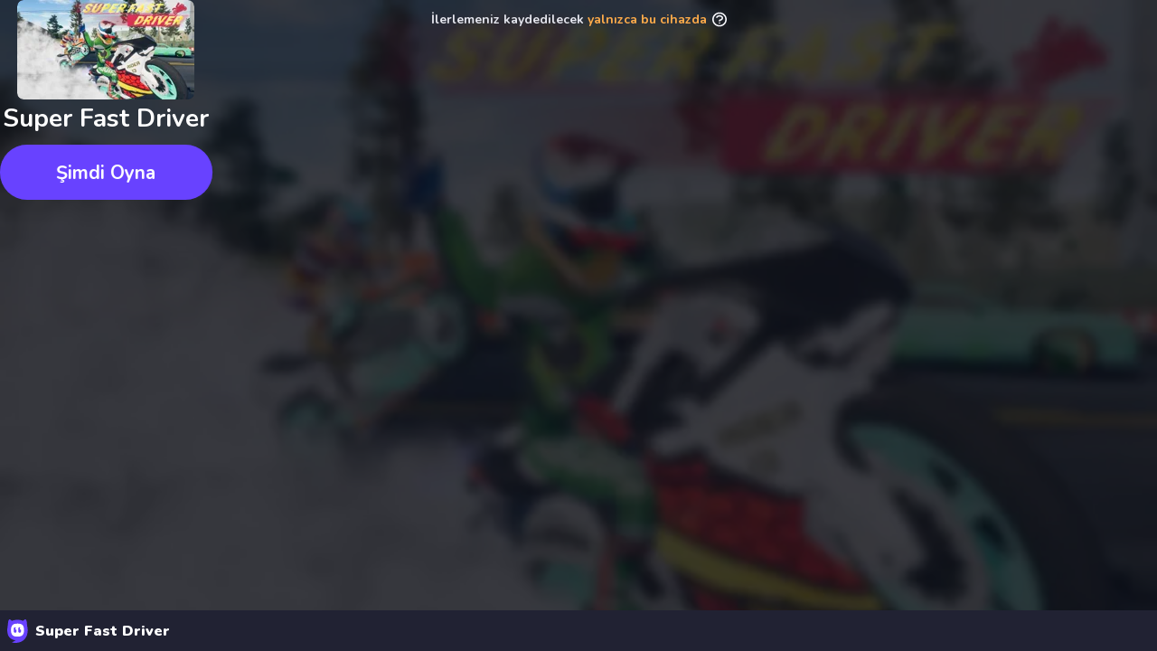

--- FILE ---
content_type: application/javascript
request_url: https://mafvertizing.crazygames.com/prebid.js
body_size: -168
content:
(function () {
  const e = document.createElement('div');
  e.id = 'AZJUSpftxLwH';
  e.style.display = 'none';
  document.body.appendChild(e);
})();


--- FILE ---
content_type: application/javascript
request_url: https://builds.crazygames.com/gameframe/v1/static/js/1763043426775/6687.30803dc9.js
body_size: 4851
content:

!function(){try{var e="undefined"!=typeof window?window:"undefined"!=typeof global?global:"undefined"!=typeof globalThis?globalThis:"undefined"!=typeof self?self:{},n=(new e.Error).stack;n&&(e._sentryDebugIds=e._sentryDebugIds||{},e._sentryDebugIds[n]="efcae0e4-4b03-519e-9796-b74de221b58a")}catch(e){}}();
try{let e="undefined"!=typeof window?window:"undefined"!=typeof global?global:"undefined"!=typeof globalThis?globalThis:"undefined"!=typeof self?self:{},a=(new e.Error).stack;a&&(e._sentryDebugIds=e._sentryDebugIds||{},e._sentryDebugIds[a]="3dd7dcee-783d-4ced-962d-bdfae71518ff",e._sentryDebugIdIdentifier="sentry-dbid-3dd7dcee-783d-4ced-962d-bdfae71518ff")}catch(e){}{let e="undefined"!==typeof window?window:"undefined"!==typeof global?global:"undefined"!==typeof globalThis?globalThis:"undefined"!==typeof self?self:{};e._sentryModuleMetadata=e._sentryModuleMetadata||{},e._sentryModuleMetadata[(new e.Error).stack]=Object.assign({},e._sentryModuleMetadata[(new e.Error).stack],{"_sentryBundlerPluginAppKey:crazygames-gameframe":!0})}(self.webpackChunk_crazygames_gameframe=self.webpackChunk_crazygames_gameframe||[]).push([[6687],{6687:e=>{e.exports={messages:JSON.parse('{"adBlockPopup.acceptAction":["Beyaz listeye ekledim"],"adBlockPopup.body":["Reklam engelleyiciniz etkin, bu nedenle \xf6d\xfcl alamayabilirsiniz. L\xfctfen reklam engelleyicinizi devre d\u0131\u015f\u0131 b\u0131rak\u0131n veya \xf6d\xfcl\xfcn\xfcz\xfc ald\u0131\u011f\u0131n\u0131zdan emin olmak i\xe7in CrazyGames\'i beyaz listeye ekleyin, ard\u0131ndan sayfay\u0131 yenileyin."],"adBlockPopup.ignoreAction":["\xd6d\xfcl\xfc g\xf6rmezden gel"],"adBlockPopup.title":["Reklam engelleyici alg\u0131land\u0131"],"aps.info.base":["\u0130lerlemeniz kaydedilecek ",["highlight"]],"aps.info.base.enabled":["hesab\u0131n\u0131zda"],"aps.info.base.local":["yaln\u0131zca bu cihazda"],"aps.info.ingame":["\u0130lerlemenizi ",["highlight"]," ile kaydedin"],"aps.info.ingame.highlight":["oyun i\xe7i hesap"],"aps.info.loginPrompt":["\u0130lerlemenizi kaybetmeyin!"],"aps.info.loginPrompt.close":["Kapal\u0131"],"aps.info.loginPrompt.cta":["Giri\u015f yapmak"],"aps.newTab.primaryButton":["Ana sayfaya geri d\xf6n"],"aps.newTab.secondaryButton":["Burada oyna"],"aps.newTab.text":["\u0130lerlemenizi kaybetmedi\u011finizden emin olmak i\xe7in bu oyunu kapatt\u0131k. Bunun yerine bu sekmede devam etmek i\xe7in ",["secondaryButton"],"\'u t\u0131klay\u0131n"],"aps.newTab.title":["Bu oyun zaten ba\u015fka bir sekmede a\xe7\u0131k."],"aps.notLoaded.continue":["\xc7evrimd\u0131\u015f\u0131 devam et"],"aps.notLoaded.reload":["Oyunu yeniden y\xfckle"],"aps.notLoaded.text":["Oops, sizinle ba\u011flant\u0131 kurmakta sorun ya\u015f\u0131yoruz. Kaydetti\u011finiz her ilerleme kaybolacakt\u0131r. Sorunu \xe7\xf6zmek i\xe7in oyunu yeniden y\xfcklemeyi deneyin."],"aps.notLoaded.textIosSafari":["Birden fazla CrazyGames sekmesi a\xe7\u0131ksa l\xfctfen bunlar\u0131 kapat\u0131n."],"aps.notLoaded.title":["Ba\u011flant\u0131 sorunlar\u0131"],"aps.reload.text":["\u0130lerleme kaydetmeyi etkinle\u015ftirmek i\xe7in oyunu \u015fimdi yeniden y\xfckleyin. Her zaman ",["highlight"]," yapt\u0131\u011f\u0131n\u0131zdan emin olun, aksi takdirde ilerlemenizi kaybedersiniz."],"aps.reload.textHighlight":["Oynamadan \xf6nce giri\u015f yap\u0131n"],"aps.reload.title":["Oyunu yeniden y\xfckle"],"aps.splash.loginPrompt":["\u0130lerlemeniz kaydedilmeyecek!"],"aps.splash.loginPrompt.cta":["\u015eimdi giri\u015f yap\u0131n"],"aps.tooltip.account.body":["\u015eu anda CrazyGames\'te oturum a\xe7m\u0131\u015f olsan\u0131z bile, ilerlemenizi g\xfcvence alt\u0131na almak i\xe7in bu oyunda bir hesap olu\u015fturmal\u0131s\u0131n\u0131z. Oyun geli\u015ftiricisi, ilerlemenizin s\xf6z konusu \xf6zel oyun hesab\u0131nda g\xfcvenli bir \u015fekilde saklanmas\u0131ndan sorumludur."],"aps.tooltip.account.title":["\u0130lerlemenizi oyun i\xe7i bir hesapla kaydedin"],"aps.tooltip.button":["Anlad\u0131m!"],"aps.tooltip.crazyAccount.body":["\u015eu anda CrazyGames hesab\u0131n\u0131zda oturum a\xe7m\u0131\u015f durumdas\u0131n\u0131z; bu, siz oynad\u0131k\xe7a ilerlemenizin o hesaba kaydedilece\u011fi anlam\u0131na gelir. Oynamadan \xf6nce CrazyGames\'e giri\u015f yapmak, oyununuza herhangi bir cihazda devam etmenin rahatl\u0131\u011f\u0131n\u0131 sa\u011flar."],"aps.tooltip.crazyAccount.title":["\u0130lerlemeniz CrazyGames hesab\u0131n\u0131za kaydedilecek"],"aps.tooltip.locally.body":["Bu oyun, ilerlemenizi CrazyGames hesab\u0131n\u0131zda de\u011fil, yaln\u0131zca kulland\u0131\u011f\u0131n\u0131z cihazda yerel olarak saklar. Taray\u0131c\u0131 verileriniz temizlenirse ilerlemenizi kal\u0131c\u0131 olarak kaybedersiniz."],"aps.tooltip.locally.title":["\u0130lerlemeniz yerel olarak kaydedilecek"],"aps.userWasLogged.ignore":["G\xf6rmezden gel"],"aps.userWasLogged.login":["Giri\u015f yap"],"aps.userWasLogged.text":["G\xf6r\xfcn\xfc\u015fe g\xf6re art\u0131k oturumunuz a\xe7\u0131k de\u011fil. \u0130lerlemenizi CrazyGames hesab\u0131n\u0131zda kaydetmek i\xe7in tekrar oturum a\xe7t\u0131\u011f\u0131n\u0131zdan emin olun."],"aps.userWasLogged.title":["\u0130lerlemenizi kaybetmeyin!"],"aps.versionConflict.primaryButton":["Kaydedilen ilerlemeyi yeniden y\xfckle"],"aps.versionConflict.secondaryButton":["Kaydedilen ilerlemenin \xfczerine yaz"],"aps.versionConflict.text":["Buradaki oyun ilerlemeniz kay\u0131tl\u0131 ilerlemenizle e\u015fle\u015fmiyor. Oyun ba\u015fka bir yerde a\xe7\u0131k olabilir. Oynamaya devam ederseniz ilerlemenizi kaybedebilirsiniz."],"aps.versionConflict.title":["\xc7ak\u0131\u015fan oyun ilerlemesi"],"banner.advertisement":["Reklam"],"banner.continue":["Devam edin!"],"banner.continueIn":[["time"]," i\xe7inde devam edin!"],"batteryWarning.info.text":["Pil d\xfc\u015f\xfck - Daha iyi performans i\xe7in cihaz\u0131n\u0131z\u0131 \u015farj edin"],"buttons.back":["Geri"],"buttons.cancel":["\u0130ptal"],"buttons.clickHere":["buraya t\u0131klay\u0131n"],"buttons.downloadNow":["\u015eimdi \u0130ndir"],"buttons.ok":["Tamam"],"buttons.playHereEmbedded":["Burada oyna"],"buttons.playNow":["\u015eimdi oyna"],"buttons.playOnComet":["Comet\'te Oyna"],"buttons.playOnCrazygamesEmbedded":["\u0130lerlemenizi kaydetmek i\xe7in CrazyGames\'te oynay\u0131n"],"buttons.playWithFriends":["Arkada\u015flarla oyna"],"common.privacy":["gizlilik politikas\u0131"],"common.rotateScreen":["Ekran\u0131n\u0131z\u0131 d\xf6nd\xfcr\xfcn"],"dayAgo":[["value"]," g\xfcn \xf6nce"],"daysAgo":[["value"]," g\xfcn \xf6nce"],"dislikeFeedback.action":["Bize nedenini s\xf6yle"],"dislikeFeedback.title":["Bu oyunu be\u011fenmedin mi?"],"error.adsTxt.instructions":["L\xfctfen ads.txt dosyan\u0131za a\u015fa\u011f\u0131daki sat\u0131rlar\u0131 ekleyin"],"error.adsTxt.leaveMessage":[["gameName"]," oyununu CrazyGames.com\'da oynayarak oyunu t\xfcm \xf6zellikleri ile deneyimleyin."],"error.adsTxt.notifyUs":["Bu i\u015flemi tamamlad\u0131\u011f\u0131n\u0131zda, bize ",["email"]," adresine bir e-posta g\xf6nderin. Size e-posta yoluyla bir Google formu g\xf6nderdiysek, l\xfctfen onu da doldurun."],"error.adsTxt.title":["Bu oyunu web sitenize yerle\u015ftirmek"],"error.adsTxt.webmasterCall":["Web y\xf6neticileri, bu mesajdan kurtulmak i\xe7in ",["link"]," adresine bak\u0131n."],"error.alternative.stillWantToPlay":["Hala ",["gameName"]," oynamak istiyor musun? ",["link"]],"error.blockedCountry.errorMessage":["Bu oyun \xfclkenizde mevcut de\u011fil."],"error.blockedCountry.messageWithAlternatives":["Bu oyun \xfclkenizde mevcut de\u011fil. Yeni bir oyun deneyelim!"],"error.deleted.gameNotAvailable":["Uuups \ud83d\ude1e\ud83d\ude1e\ud83d\ude22! ",["gameName"]," art\u0131k mevcut de\u011fil."],"error.embeddingDisallowed.leaveMessage":["Uuups \ud83d\ude1e\ud83d\ude1e\ud83d\ude22! ",["gameName"]," oyununun bu versiyonu yaln\u0131zca CrazyGames.com\'da oynanabilir"],"error.fullscreen.blockedOnSite":["Uuups \ud83d\ude1e\ud83d\ude1e\ud83d\ude22! Bu sitede tam ekran \xe7al\u0131\u015fm\u0131yor. ",["gameName"]," oyununu tam ekranda oynamak i\xe7in CrazyGames.com adresine gidin."],"error.generic.linkCopied":["Ba\u011flant\u0131 Kopyaland\u0131"],"error.generic.mainTitle":["Hay\u0131r!"],"error.generic.orCloseAndBack":["veya kapat ve geri d\xf6n"],"error.generic.playOnCrazy":[["gameName"]," oyununu CrazyGames\'te oyna"],"error.generic.playOurOtherCatGames":["Di\u011fer ",["category"]," oyunlar\u0131m\u0131z\u0131 CrazyGames\'te oynay\u0131n \xbb"],"error.noActiveBuild":["Bu oyunu y\xfcklemede sorun ya\u015f\u0131yoruz."],"error.noReferrer.leaveMessage":["Uuups \ud83d\ude1e\ud83d\ude1e\ud83d\ude22! Bu sayfay\u0131 yanl\u0131\u015f bir ba\u011flamda g\xf6r\xfcyorsunuz. Oyunlar\u0131m\u0131z yaln\u0131zca do\u011fru \u015fekilde iframe edildi\u011finde \xe7al\u0131\u015f\u0131r. Web y\xf6neticileri, bunu d\xfczeltmek i\xe7in CrazyGames ile ileti\u015fime ge\xe7in (kod: no-referrer)"],"error.sandbox.copyAndPasteLink":["A\u015fa\u011f\u0131daki ba\u011flant\u0131y\u0131 kopyalay\u0131p adres \xe7ubu\u011funuza yap\u0131\u015ft\u0131r\u0131n:"],"error.sandbox.siteBlockingFeatures":["Uuups \ud83d\ude1e\ud83d\ude1e\ud83d\ude22! Bu site baz\u0131 \xf6zellikleri engelliyor. ",["gameName"]," oynamak i\xe7in CrazyGames.com\'a gidin."],"error.unavailable.errorMessage":["Uuups \ud83d\ude1e\ud83d\ude1e\ud83d\ude22! ",["gameName"]," ge\xe7ici olarak kullan\u0131lam\u0131yor. \xdczerinde \xe7al\u0131\u015f\u0131yoruz, yak\u0131nda tekrar kontrol edin."],"error.unavailable.messageWithAlternatives":[["gameName"]," art\u0131k mevcut de\u011fil. Yeni bir oyun deneyelim!"],"error.unity.browserNotSupported":["Oooops \ud83d\ude1e\ud83d\ude1e\ud83d\ude22! Taray\u0131c\u0131n\u0131z ",["gameName"]," oyununu desteklemiyor. Chrome veya Firefox\'un en son s\xfcr\xfcm\xfcn\xfc kullanman\u0131z\u0131 \xf6neririz."],"error.unity.browserWithoutWebGL":["Bir \u015feyler ters gitti. D\xfczeltmek i\xe7in taray\u0131c\u0131n\u0131z\u0131 yeniden ba\u015flat\u0131n. Yeniden ba\u015flatma sorunu \xe7\xf6zmediyse, ",["link"],"\'i takip ederek WebGL\'yi etkinle\u015ftirdi\u011finizden emin olun."],"error.unity.browserWithoutWebGLLinkLabel":["bu ad\u0131mlar"],"error.unity.crashed.button":["Oyunu yeniden y\xfckle"],"error.unity.crashed.text":["Oyun bir hatayla kar\u015f\u0131la\u015fm\u0131\u015f gibi g\xf6r\xfcn\xfcyor! Oynamaya devam etmek i\xe7in l\xfctfen oyunu yeniden y\xfckleyin."],"error.unity.crashed.title":["Eyvah..."],"externalProviderPopup.button":["Pekala, hadi oynayal\u0131m!"],"externalProviderPopup.message":[["gameName"]," taraf\u0131m\u0131z d\u0131\u015f\u0131nda bir sa\u011flay\u0131c\u0131 taraf\u0131ndan y\xf6netiliyor. Oyun i\xe7i i\xe7erik, teknik sorunlar (ilerlemeleri kaydetme gibi) ve oyununuzu kesintiye u\u011fratabilecek reklamlar \xfczerinde kontrol\xfcm\xfcz olamad\u0131\u011f\u0131 i\xe7in sorumluluk alamamaktay\u0131z."],"externalProviderPopup.title":["Oyun deneyimi hakk\u0131nda bildirim"],"footerMenu.embeddedTitle":[["link"]," \xfczerinde daha fazla oyun"],"footerMenu.hideThisBar":["Bu \xe7ubu\u011fu gizle"],"footerMenu.pressEscKey":["Tam ekrandan \xe7\u0131kmak i\xe7in ESC\'ye bas\u0131n"],"fullScreenErrorModal.button":["Oyuna geri d\xf6n"],"fullScreenErrorModal.text":["Ne yaz\u0131k ki, tam ekran pencere modundayken (F11) tam ekran \xe7al\u0131\u015fm\u0131yor. L\xfctfen F11\'e basarak \xe7\u0131k\u0131n ve tekrar deneyin."],"fullScreenErrorModal.title":["Tam ekran yapmak ister misin?"],"gameControls.keyboard":["Klavye"],"gameControls.mouse":["Fare"],"general.crazygamesdotcom":["CrazyGames.com"],"hourAgo":[["value"]," saat \xf6nce"],"hoursAgo":[["value"]," saat \xf6nce"],"inviteFriends.footer.button":["Arkada\u015flar\u0131n\u0131z\u0131 davet edin"],"inviteFriends.footer.buttonTooltip":["Ayn\u0131 oyunda birlikte oynay\u0131n"],"inviteFriends.footer.buttonTooltip.inactive":["Arkada\u015flar\u0131n\u0131z\u0131 davet etmek i\xe7in lobiye girin!"],"linkAccountModal.no":["Hay\u0131r, te\u015fekk\xfcrler"],"linkAccountModal.text":["CrazyGames hesab\u0131n\u0131z\u0131 mevcut ",["gameName"]," hesab\u0131n\u0131za ba\u011flarsan\u0131z, oyunu oynad\u0131\u011f\u0131n\u0131z di\u011fer cihazlarda an\u0131nda oyuna giri\u015f yapm\u0131\u015f olursunuz."],"linkAccountModal.title":["CrazyGames hesab\u0131n\u0131 ba\u011fla"],"linkAccountModal.yes":["Hesaplar\u0131 ba\u011fla"],"loader.gdprNotice":["\u201c\u015e\u0130MD\u0130 OYNA \u201cya t\u0131klayarak ",["privacyLink"]," ve ",["termsLink"]," sayfalar\u0131m\u0131z\u0131 okudu\u011funuzu, anlad\u0131\u011f\u0131n\u0131z\u0131 ve onaylad\u0131\u011f\u0131n\u0131z\u0131 kabul etmi\u015f olursunuz. Bu web sitesinin verilerinizi ortaklar\u0131yla payla\u015farak hedefli reklamlar kulland\u0131\u011f\u0131na dikkat edin."],"loader.gdprTerms":["hizmet \u015fartlar\u0131"],"loadingBarScreen.almostThere":["NEREDEYSE TAMAM..."],"loadingBarScreen.loading":["Y\xdcKLEN\u0130YOR"],"loadingBarScreen.message1":["Neredeyse tamam\u2026"],"loadingBarScreen.message2":["Varl\u0131klar y\xfckleniyor\u2026"],"loadingBarScreen.message3":["Dosyalar a\xe7\u0131l\u0131yor\u2026"],"loadingBarScreen.message4":["Kod ayr\u0131\u015ft\u0131r\u0131l\u0131yor\u2026"],"loadingBarScreen.message5":["Kullan\u0131c\u0131 aray\xfcz\xfc olu\u015fturuluyor\u2026"],"loadingBarScreen.message6":["Bir \u015feyler yap\u0131yorum\u2026"],"loadingBarScreen.message7":["Hala bir \u015feyler yap\u0131yorum\u2026"],"loadingBarScreen.message8":["Oyun haz\u0131rlan\u0131yor\u2026"],"minuteAgo":[["value"]," dakika \xf6nce"],"minutesAgo":[["value"]," dakika \xf6nce"],"mobileTopBar.exitBtn":["\xc7\u0131k\u0131\u015f"],"mobileTopBar.inviteBtn":["Davet edin"],"modal.comet.content":["\xd6zel oyun! Perplexity\'nin yapay zeka destekli taray\u0131c\u0131s\u0131 Comet\'te oynay\u0131n"],"modal.comet.download":["Comet\'i edinin"],"multiplayer.findMultiplayerMode":["\xc7ok oyunculu bir mod bulun"],"multiplayer.invites.instructions":["Davetleri etkinle\u015ftirmek i\xe7in oyundaki \xc7ok Oyunculu Moduna gidin. Do\u011fru yere geldi\u011finizde Davet butonu yanacakt\u0131r."],"multiplayer.startNewGame.button":["Hadi gidelim"],"multiplayer.startNewGame.text":["Arkada\u015flar\u0131n\u0131zla oynamaya haz\u0131r m\u0131s\u0131n\u0131z? \xc7ok oyunculu modda yeni bir oyuna ba\u015flamak mevcut oyununuzu sonland\u0131racakt\u0131r."],"multiplayer.startNewGame.title":["Yeni oyuna ba\u015fla?"],"noRewarded.modal.almostComplete":["neredeyse tamamland\u0131"],"noRewarded.modal.button":["Oynamaya devam et"],"noRewarded.modal.completeGender":["\xd6d\xfcl\xfcn\xfcz\xfc almak i\xe7in profilinizi tamamlay\u0131n"],"noRewarded.modal.completeGender.question":["Cinsiyetiniz nedir?"],"noRewarded.modal.completeProfile":["Tam profil"],"noRewarded.modal.followTikTok":["CrazyGames\'i takip edin"],"noRewarded.modal.gender.default":["Cinsiyet"],"noRewarded.modal.gender.female":["Di\u015fi"],"noRewarded.modal.gender.male":["Erkek"],"noRewarded.modal.gender.other":["Di\u011fer"],"noRewarded.modal.gotoAppStore":["App Store\'a git"],"noRewarded.modal.gotoPlayStore":["Play Store\'a git"],"noRewarded.modal.ignoreReward":["\xd6d\xfcl\xfc g\xf6rmezden gel"],"noRewarded.modal.inviteYourFriends":["Arkada\u015flar\u0131n\u0131z\u0131 davet edin"],"noRewarded.modal.login":["\u0130lerlemenizi kaydetmek i\xe7in giri\u015f yap\u0131n"],"noRewarded.modal.loginBtn":["Giri\u015f yapmak"],"noRewarded.modal.loginNowButton":["\u015eimdi giri\u015f yap\u0131n"],"noRewarded.modal.onMobile":["mobilde"],"noRewarded.modal.playMobile":["2000\'den fazla oyunu ",["onMobile"]," oynay\u0131n, kurulum gerekmez"],"noRewarded.modal.playOnMobile":["Mobilde oyna"],"noRewarded.modal.playOnline":[["yourFriends"]," 100\'den fazla oyunu \xe7evrimi\xe7i oynay\u0131n"],"noRewarded.modal.register":["\xd6d\xfcl\xfcn\xfcz\xfc almak i\xe7in <0>\xfccretsiz kaydolun</0>"],"noRewarded.modal.submit":["G\xf6ndermek"],"noRewarded.modal.title":["Bu reklams\u0131z \xf6d\xfcl\xfcn tad\u0131n\u0131 \xe7\u0131kar\u0131n!"],"noRewarded.modal.underBtn":["Devam etmek i\xe7in ENTER veya BO\u015eLUK tu\u015funa bas\u0131n"],"noRewarded.modal.yourFriends":["arkada\u015flar\u0131n"],"noRewarded.modal.yourProfile":["Profiliniz ",["almostComplete"],"!"],"noRewarded.modal.ziggyPlayStore":["\xdccretsiz CrazyGames uygulamas\u0131n\u0131 y\xfckleyin"],"noRewarded.modal.ziggyTiktok":[["tiktok"],"\'ta CrazyGames hesab\u0131n\u0131 takip edin"],"playnow.button.fullscreen":["Tam ekrana gitmek"],"playnow.subtext.fullscreen":["Tam ekrandan \xe7\u0131kmak i\xe7in ESC tu\u015funa bas\u0131n"],"playnow.title.fullscreen":["Bu oyunu tam ekran oyna"],"popper.signInToFavourite":["Favorilere eklemek i\xe7in oturum a\xe7\u0131n"],"progressSyncIndicator.error.title":["\u0130lerleme kaydedilirken hata olu\u015ftu. \u0130nternet ba\u011flant\u0131n\u0131z\u0131 kontrol edin veya sayfay\u0131 yeniden y\xfckleyin."],"progressSyncIndicator.lastProgressLoad":["Son kay\u0131t y\xfcklendi (",["time"],")"],"progressSyncIndicator.lastProgressSave":["Son ilerleme kaydedildi"],"progressSyncIndicator.loadNotStarted":["\u0130lerleme y\xfcklemesi hen\xfcz ba\u015flamad\u0131"],"progressSyncIndicator.loading":["Y\xfckleniyor..."],"progressSyncIndicator.noProgress":["Bu oyunun hen\xfcz bir kayd\u0131 yok"],"progressSyncIndicator.noUser":["\u0130lerlemenizi hesab\u0131n\u0131za kaydetmek i\xe7in giri\u015f yap\u0131n."],"progressSyncIndicator.progressSaved":["\u0130lerleme kaydedildi"],"progressSyncIndicator.saving":["\u0130lerleme kaydediliyor..."],"progressSyncIndicator.warning.title":["\u0130lerleme kaydedilirken hata olu\u015ftu. Tekrar deneniyor."],"qrMobileModal.availableAll":["iPad\'lerde, iPhone\'larda ve t\xfcm Android cihazlarda kullan\u0131labilir."],"qrMobileModal.availableAndroid":["T\xfcm Android cihazlarda mevcuttur."],"qrMobileModal.availableIOS":["iPad\'lerde ve iPhone\'larda mevcuttur."],"qrMobileModal.subtitle":["Bu QR kodunu tarayarak telefonunuzda veya tabletinizde ",["gameTitle"]," oynay\u0131n!"],"qrMobileModal.title":["Telefonunuzda veya tabletinizde devam edin!"],"secondAgo":[["value"]," saniye \xf6nce"],"secondsAgo":[["value"]," saniye \xf6nce"],"subtext.play.external":["\u015eimdi oyna\'ya t\u0131klad\u0131\u011f\u0131n\u0131zda bu oyun yeni bir pencere a\xe7acakt\u0131r. CrazyGames\'e geri d\xf6nmek i\xe7in kapat\u0131n."],"tooltip.QRPlayOnMobile":["Mobil cihazda oyna"],"tooltip.addToFavorite":["Favorilere ekle"],"tooltip.dislike":["Be\u011fenme"],"tooltip.exitFullScreen":["Tam Ekrandan \xc7\u0131k"],"tooltip.feedback":["Geri bildirim"],"tooltip.fullScreen":["Tam ekran"],"tooltip.gameControls":["Oyun kontrollerini g\xf6ster"],"tooltip.like":["Be\u011fen"],"tooltip.removeFromFavorite":["Favorilerden kald\u0131r"],"tooltip.share":["tooltip.share"],"tooltip.theatreMode":["Tiyatro Modu"],"videoAd.continue":["Devam edin"],"videoAd.continuePlayingAfterAd":["Reklamdan sonra oynatmaya devam edin ",["skipInSeconds"]],"videoAd.mute":["Reklam\u0131 susturun"],"videoAd.reward.skipCounter":["\xd6d\xfcl\xfcn\xfcz\xfc ",["skipInSeconds"]," i\xe7inde al\u0131n"],"videoAd.reward.youCanSkip":["\xd6d\xfcl kazan\u0131ld\u0131!"],"videoAd.skip":["Reklam\u0131 Atla"],"videoAd.skipCounter":["Reklam\u0131 ",["skipInSeconds"]," i\xe7inde atlayabilirsiniz"],"videoAd.unmute":["Reklam\u0131n Sesini A\xe7"],"videoAd.youCanSkip":["Art\u0131k reklam\u0131 atlayabilirsiniz"]}')}}}]);
//# debugId=efcae0e4-4b03-519e-9796-b74de221b58a


--- FILE ---
content_type: application/javascript; charset=utf-8
request_url: https://fundingchoicesmessages.google.com/f/AGSKWxXhykkCgHEP3oA5hWUm3l4l34IA1cr7F5k8Ez-NXoM5u5biOUEG8kVDs2XAGkBl1SuDMmjlOcOIy_rUWysyJAsua86jEXeLWa8ApY0gM4E6i80JfSvaMK5s5SMQdVn_iWbJ2Zgkxc24L6pgoC_IETUEff5jHH2m56wcJXuvEImKM5tV2K8s_-AZU2ra/_/ad_ttb./ad_detect./ads/design-/admarubanners./ads.css
body_size: -1289
content:
window['ea548963-2369-4b28-aa1f-e1a3e549ecf2'] = true;

--- FILE ---
content_type: application/javascript
request_url: https://builds.crazygames.com/gameframe/v1/static/js/1763043426775/8000.7435e0c0.js
body_size: 2803
content:

!function(){try{var e="undefined"!=typeof window?window:"undefined"!=typeof global?global:"undefined"!=typeof globalThis?globalThis:"undefined"!=typeof self?self:{},n=(new e.Error).stack;n&&(e._sentryDebugIds=e._sentryDebugIds||{},e._sentryDebugIds[n]="f2be4ed9-903e-5bcb-8d1f-da529d829d52")}catch(e){}}();
try{let e="undefined"!=typeof window?window:"undefined"!=typeof global?global:"undefined"!=typeof globalThis?globalThis:"undefined"!=typeof self?self:{},t=(new e.Error).stack;t&&(e._sentryDebugIds=e._sentryDebugIds||{},e._sentryDebugIds[t]="0e28906a-c187-41af-9860-76161a565762",e._sentryDebugIdIdentifier="sentry-dbid-0e28906a-c187-41af-9860-76161a565762")}catch(e){}{let e="undefined"!==typeof window?window:"undefined"!==typeof global?global:"undefined"!==typeof globalThis?globalThis:"undefined"!==typeof self?self:{};e._sentryModuleMetadata=e._sentryModuleMetadata||{},e._sentryModuleMetadata[(new e.Error).stack]=Object.assign({},e._sentryModuleMetadata[(new e.Error).stack],{"_sentryBundlerPluginAppKey:crazygames-gameframe":!0})}(self.webpackChunk_crazygames_gameframe=self.webpackChunk_crazygames_gameframe||[]).push([[8e3],{8e3:(e,t,n)=>{n.r(t),n.d(t,{default:()=>Z});var i=n(5043),o=n(3538),s=n(8073),l=n(3699),a=n(9379),r=n(4535),d=n(1517),c=n(8122),h=n(579);const g=i.memo(e=>(0,h.jsx)(c.A,(0,a.A)((0,a.A)({},e),{},{width:"20",height:"20",viewBox:"0 0 20 20",children:(0,h.jsx)("path",{fillRule:"evenodd",clipRule:"evenodd",d:"M10 2C5.58172 2 2 5.58172 2 10C2 14.4183 5.58172 18 10 18C14.4183 18 18 14.4183 18 10C18 5.58172 14.4183 2 10 2ZM0 10C0 4.47715 4.47715 0 10 0C15.5228 0 20 4.47715 20 10C20 15.5228 15.5228 20 10 20C4.47715 20 0 15.5228 0 10ZM10.0001 6C8.52833 6 7.47159 6.70623 7.13224 7.4263C6.89681 7.92589 6.30095 8.14002 5.80136 7.90458C5.30178 7.66914 5.08764 7.07329 5.32308 6.5737C6.08197 4.96338 7.98852 4 10.0001 4C11.3001 4 12.5155 4.39395 13.4285 5.07868C14.3418 5.76364 15.0001 6.78625 15.0001 8C15.0001 10.0693 13.166 11.5082 11.1827 11.8887C11.11 11.9026 11.0522 11.9386 11.0206 11.972C11.0064 11.9871 11.0014 11.9974 11.0002 12.0001C11.0002 12.0003 11.0001 12.0004 11.0001 12.0005C10.9998 12.5526 10.5522 13 10.0001 13C9.44777 13 9.00005 12.5523 9.00005 12C9.00005 10.8579 9.90969 10.0964 10.8059 9.92451C12.2788 9.64194 13.0001 8.72954 13.0001 8C13.0001 7.5569 12.7629 7.0795 12.2285 6.67868C11.6937 6.27763 10.9092 6 10.0001 6ZM9 15C9 14.4477 9.44771 14 10 14H10.01C10.5623 14 11.01 14.4477 11.01 15C11.01 15.5523 10.5623 16 10.01 16H10C9.44771 16 9 15.5523 9 15Z"})})));var u=n(6608);const p=(0,r.Ay)("div")(e=>{let{theme:{breakpoints:t}}=e;return{display:"flex",width:"100%",justifyContent:"center",marginBottom:20,[t.down(u.fc.xSmallDesktopWidth)]:{display:"none"}}}),x={display:"flex",alignItems:"center",justifyContent:"center",fontWeight:700,fontFamily:"Nunito",zIndex:3,width:"100%",position:"absolute",fontSize:12,padding:7},f=(0,r.Ay)("div")(e=>{let{theme:{breakpoints:t}}=e;return(0,a.A)((0,a.A)({},x),{},{color:d.l.white[80],fontSize:14,padding:"8px 12px",[t.down(360)]:{fontSize:12}})}),j=(0,r.Ay)("div")(e=>{let{theme:{breakpoints:t,spacing:n}}=e;return(0,a.A)((0,a.A)({},x),{},{background:"rgba(104, 66, 255, 0.70)",borderRadius:12,color:d.l.white[100],cursor:"pointer",top:n(1.5),left:n(1.5),width:"calc(100% - ".concat(n(3),")"),[t.down(360)]:{padding:6,"& span":{padding:"2px 6px"}},"&:hover":{background:"rgba(104, 66, 255, 0.85)"}})}),m=(0,r.Ay)("div")(e=>{let{theme:{spacing:t,breakpoints:n}}=e;return(0,a.A)((0,a.A)({},x),{},{fontSize:14,fontWeight:700,background:"rgba(104, 66, 255, 0.90)",borderRadius:12,color:d.l.white[100],width:"calc(100vw - ".concat(t(3),")"),padding:t(1.5),transition:"opacity 0.3s ease-out",left:t(1.5),top:10,"& button":{fontSize:13},"& svg":{fill:"#fff",width:20,height:20},"> div":{display:"flex",flexDirection:"row",gap:t(1),textAlign:"center",alignItems:"center","> div":{display:"flex",marginTop:0},[n.down(600)]:{flexDirection:"column",gap:0,"> div":{marginTop:8}}},[n.down(360)]:{"& button":{fontSize:13},"& svg":{width:17,height:17}}})}),y=(0,r.Ay)("div",{shouldForwardProp:e=>"isBottomPadded"!==e})(e=>{let{isBottomPadded:t,theme:{spacing:n}}=e;return(0,a.A)((0,a.A)((0,a.A)({},x),{},{cursor:"pointer",borderRadius:12,background:"rgba(89, 32, 42, 0.70)",color:d.l.alert[40],top:n(1.5),left:n(1.5),width:"calc(100% - ".concat(n(3),")")},t&&{marginBottom:50}),{},{"&:hover":{background:"rgba(51, 14, 27, 0.70)"}})}),w=(0,r.Ay)(g)({width:16,marginLeft:6,color:d.l.white[100],"&:hover":{cursor:"pointer",color:d.l.white[60]},"&:active":{color:d.l.white[20]}});var C=n(8908),b=n(4542),A=n(9070),v=n(9353);const k=e=>{let{title:t,body:n,action:i}=e;return(0,h.jsx)(A.Modal,{children:(0,h.jsxs)(A.ModalContent,{sx:{backgroundColor:d.l.black[70],width:"min(600px, 70vw)",pb:2.5},children:[(0,h.jsx)(A.ModalCloseIconContainer,{onClick:()=>i(!1),children:(0,h.jsx)(b.A,{sx:{height:20,width:20,mt:"5px"}})}),(0,h.jsx)("h2",{style:{marginBlock:0,fontSize:24,fontWeight:800,marginBottom:16,marginTop:20,paddingLeft:10,lineHeight:"130%"},children:t}),(0,h.jsx)("p",{style:{marginBlock:0,fontSize:14,fontWeight:400,color:d.l.white[60]},children:n}),(0,h.jsx)("div",{style:{display:"flex",justifyContent:"center",marginTop:15},children:(0,h.jsx)(v.O,{variant:"contained",color:"purple",height:40,style:{minWidth:150,fontSize:14},onClick:()=>i(!1),children:(0,h.jsx)(l.A,{id:"aps.tooltip.button"})})})]})})},S=()=>{const{userId:e}=(0,i.useContext)(o.r),{gameLoadStatus:t}=(0,i.useContext)(C.P),[n,s]=i.useState(!1);return e&&"NOT_STARTED"===t?n?(0,h.jsx)(k,{title:(0,h.jsx)(l.A,{id:"aps.tooltip.crazyAccount.title"}),body:(0,h.jsx)(l.A,{id:"aps.tooltip.crazyAccount.body"}),action:s}):(0,h.jsx)(p,{children:(0,h.jsxs)(f,{sx:{"& svg":{color:d.l.success[100]}},children:[(0,h.jsx)("div",{children:(0,h.jsx)(l.A,{id:"aps.info.base",values:{highlight:(0,h.jsx)("span",{style:{color:d.l.success[100]},children:(0,h.jsx)(l.A,{id:"aps.info.base.enabled"})})}})}),(0,h.jsx)(w,{onClick:()=>s(!0)})]})}):null};var T=n(6446),_=n(1399),I=n(5722),P=n(1662),D=n(9671),O=n(7491),z=n(7068);const E="apsnotice_hidden_day";function M(e){z.A.getInstance().sendEvent({type:"notificationAction",notificationSource:"dont-lose-progress",action:e})}const B=()=>{const[e,t]=i.useState(!1),{gameLoadStatus:n}=(0,i.useContext)(C.P),{gfInit:o}=(0,i.useContext)(O.Rk),s=(0,P.BV)(),a=i.useRef(null),[r,c]=i.useState(!1),[g,u]=i.useState(!1),p=D.U.Instance.getItem(E),x=p?Date.now()-Number(p):null,f=!r&&!(!!x&&x<864e5),w=f&&"GAME_LOADED"===n,k=f&&"NOT_STARTED"===n,S=e=>{e.stopPropagation(),e.preventDefault(),c(!0);const t=Date.now();D.U.Instance.setItem(E,"".concat(t))};i.useEffect(()=>{e&&M("shown")},[e]),i.useEffect(()=>{let e,t;if(!s)return;const n=new IntersectionObserver(n=>{let[i]=n;i.isIntersecting&&!g&&(e||(e=window.setTimeout(()=>{u(!0),t||(t=window.setTimeout(()=>{u(!1),c(!0)},7e3))},2e3)))});return a&&a.current&&n.observe(a.current),function(){n.disconnect(),e&&window.clearTimeout(e),t&&window.clearTimeout(t)}},[s,a,n]),i.useEffect(()=>{o&&"success"===o.state&&o.data.wasUserLoggedIn&&t(!0)},[o]);const z=()=>{(0,I.u)(!0)};return"GAME_LOADED"!==n||s?e&&"NOT_STARTED"===n&&!s?(0,h.jsx)(A.Modal,{hideBackdrop:!0,children:(0,h.jsxs)(A.ModalContent,{sx:{backgroundColor:d.l.black[70],width:250,pb:2.5},children:[(0,h.jsx)(T.A,{sx:{position:"absolute",width:"30px",height:"30px",right:"8px",top:"8px",backgroundColor:d.l.black[90],borderRadius:"28px","&:hover":{cursor:"pointer",backgroundColor:d.l.black[80]},"&:active":{backgroundColor:d.l.black[70]}},onClick:()=>{M("closed"),t(!1)},children:(0,h.jsx)(b.A,{sx:{height:20,width:20,mt:"5px"}})}),(0,h.jsx)("div",{style:{marginTop:12,marginBottom:10,height:121,width:"100%"},children:(0,h.jsx)("img",{src:(0,_.Ay)("gameframe/astronaut.svg"),alt:"Don't lose your progress!"})}),(0,h.jsx)("h2",{style:{marginBlock:0,fontSize:16,fontWeight:700,marginBottom:4,marginTop:10},children:(0,h.jsx)(l.A,{id:"aps.userWasLogged.title"})}),(0,h.jsx)("p",{style:{marginBlock:0,fontSize:14,fontWeight:400,color:d.l.white[60]},children:(0,h.jsx)(l.A,{id:"aps.userWasLogged.text"})}),(0,h.jsxs)("div",{style:{display:"flex",justifyContent:"space-between",marginTop:15},children:[(0,h.jsx)(v.O,{variant:"outlined",color:"white",height:34,style:{minWidth:100,fontSize:14},onClick:()=>{t(!1),M("ignored")},children:(0,h.jsx)(l.A,{id:"aps.userWasLogged.ignore"})}),(0,h.jsx)(v.O,{variant:"contained",height:34,style:{minWidth:100,fontSize:14},onClick:()=>{z(),M("login")},children:(0,h.jsx)(l.A,{id:"aps.userWasLogged.login"})})]})]})}):k?(0,h.jsx)(j,{onClick:z,children:(0,h.jsxs)(T.A,{sx:{display:"flex",gap:1,alignItems:"center",justifyContent:"center"},children:[(0,h.jsx)(l.A,{id:"aps.info.loginPrompt"}),(0,h.jsx)(v.O,{variant:"outlined",color:"white",height:32,onClick:S,sx:{ml:1},children:(0,h.jsx)(l.A,{id:"aps.info.loginPrompt.close"})}),(0,h.jsx)(v.O,{variant:"contained",color:"white",height:32,onClick:z,children:(0,h.jsx)(l.A,{id:"aps.info.loginPrompt.cta"})})]})}):"POST_PREROLL"===n&&f?(0,h.jsx)(y,{isBottomPadded:s,onClick:z,children:(0,h.jsxs)(T.A,{sx:{display:"flex",gap:1,alignItems:"center",justifyContent:"center"},children:[(0,h.jsx)(l.A,{id:"aps.splash.loginPrompt"}),(0,h.jsx)(v.O,{variant:"outlined",color:"white",height:32,onClick:S,sx:{ml:1},children:(0,h.jsx)(l.A,{id:"aps.info.loginPrompt.close"})}),(0,h.jsx)(v.O,{variant:"contained",color:"white",height:32,onClick:z,children:(0,h.jsx)(l.A,{id:"aps.info.loginPrompt.cta"})})]})}):w?(0,h.jsx)(m,{style:{opacity:g?1:0,pointerEvents:g?void 0:"none"},ref:a,children:(0,h.jsxs)("div",{children:[(0,h.jsx)(l.A,{id:"aps.info.loginPrompt"}),(0,h.jsxs)("div",{children:[(0,h.jsx)(v.O,{variant:"outlined",color:"white",height:28,onClick:S,children:(0,h.jsx)(l.A,{id:"aps.info.loginPrompt.close"})}),(0,h.jsx)(v.O,{variant:"contained",color:"white",height:28,onClick:z,sx:{ml:1},children:(0,h.jsx)(l.A,{id:"aps.info.loginPrompt.cta"})})]})]})}):null:null},L=()=>{const{gameLoadStatus:e}=(0,i.useContext)(C.P),t=(0,P.BV)(),[n,o]=i.useState(!1);return"NOT_STARTED"!==e||t?null:n?(0,h.jsx)(k,{title:(0,h.jsx)(l.A,{id:"aps.tooltip.account.title"}),body:(0,h.jsx)(l.A,{id:"aps.tooltip.account.body"}),action:o}):(0,h.jsx)(p,{children:(0,h.jsxs)(f,{children:[(0,h.jsx)("div",{children:(0,h.jsx)(l.A,{id:"aps.info.ingame",values:{highlight:(0,h.jsx)("span",{style:{color:d.l.warning[100]},children:(0,h.jsx)(l.A,{id:"aps.info.ingame.highlight"})})}})}),(0,h.jsx)(w,{onClick:()=>o(!0)})]})})},R=()=>{const{gameLoadStatus:e}=(0,i.useContext)(C.P),[t,n]=i.useState(!1);return"NOT_STARTED"!==e?null:t?(0,h.jsx)(k,{title:(0,h.jsx)(l.A,{id:"aps.tooltip.locally.title"}),body:(0,h.jsx)(l.A,{id:"aps.tooltip.locally.body"}),action:n}):(0,h.jsx)(p,{children:(0,h.jsxs)(f,{children:[(0,h.jsx)("div",{children:(0,h.jsx)(l.A,{id:"aps.info.base",values:{highlight:(0,h.jsx)("span",{style:{color:d.l.warning[100]},children:(0,h.jsx)(l.A,{id:"aps.info.base.local"})})}})}),(0,h.jsx)(w,{onClick:()=>n(!0)})]})})};var W=n(5492),N=n(9944);const Z=()=>{const{userId:e,hasUserLoaded:t}=(0,i.useContext)(o.r),n=N.A.isCometFlowEnabled(),l=(0,W.l2)(),a=(0,W.Cm)();return n?null:"ingame"===l?(0,h.jsx)(L,{}):"local"===l?(0,h.jsx)(R,{}):"cloud"===l&&t&&("aps"!==a||(()=>{const e=(0,s.lZ)().loader;return!!(0,W.gv)()&&(s.V7.includes(e)?(0,W.m0)():"ruffle"===e?(0,W.qX)():!!s.el.includes(e)&&(0,W.jl)())})())?e?(0,h.jsx)(S,{}):(0,h.jsx)(B,{}):null}}}]);
//# debugId=f2be4ed9-903e-5bcb-8d1f-da529d829d52
